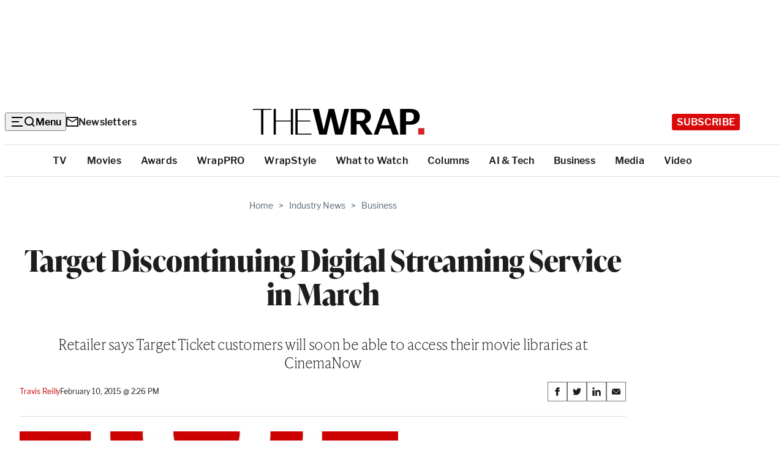

--- FILE ---
content_type: text/html; charset=utf-8
request_url: https://www.google.com/recaptcha/api2/anchor?ar=1&k=6LfrehcpAAAAAL6o0kJfxk5Fr4WhO3ktYWPR7-u1&co=aHR0cHM6Ly93d3cudGhld3JhcC5jb206NDQz&hl=en&v=N67nZn4AqZkNcbeMu4prBgzg&size=normal&anchor-ms=20000&execute-ms=30000&cb=dqbfcqaas4qj
body_size: 49204
content:
<!DOCTYPE HTML><html dir="ltr" lang="en"><head><meta http-equiv="Content-Type" content="text/html; charset=UTF-8">
<meta http-equiv="X-UA-Compatible" content="IE=edge">
<title>reCAPTCHA</title>
<style type="text/css">
/* cyrillic-ext */
@font-face {
  font-family: 'Roboto';
  font-style: normal;
  font-weight: 400;
  font-stretch: 100%;
  src: url(//fonts.gstatic.com/s/roboto/v48/KFO7CnqEu92Fr1ME7kSn66aGLdTylUAMa3GUBHMdazTgWw.woff2) format('woff2');
  unicode-range: U+0460-052F, U+1C80-1C8A, U+20B4, U+2DE0-2DFF, U+A640-A69F, U+FE2E-FE2F;
}
/* cyrillic */
@font-face {
  font-family: 'Roboto';
  font-style: normal;
  font-weight: 400;
  font-stretch: 100%;
  src: url(//fonts.gstatic.com/s/roboto/v48/KFO7CnqEu92Fr1ME7kSn66aGLdTylUAMa3iUBHMdazTgWw.woff2) format('woff2');
  unicode-range: U+0301, U+0400-045F, U+0490-0491, U+04B0-04B1, U+2116;
}
/* greek-ext */
@font-face {
  font-family: 'Roboto';
  font-style: normal;
  font-weight: 400;
  font-stretch: 100%;
  src: url(//fonts.gstatic.com/s/roboto/v48/KFO7CnqEu92Fr1ME7kSn66aGLdTylUAMa3CUBHMdazTgWw.woff2) format('woff2');
  unicode-range: U+1F00-1FFF;
}
/* greek */
@font-face {
  font-family: 'Roboto';
  font-style: normal;
  font-weight: 400;
  font-stretch: 100%;
  src: url(//fonts.gstatic.com/s/roboto/v48/KFO7CnqEu92Fr1ME7kSn66aGLdTylUAMa3-UBHMdazTgWw.woff2) format('woff2');
  unicode-range: U+0370-0377, U+037A-037F, U+0384-038A, U+038C, U+038E-03A1, U+03A3-03FF;
}
/* math */
@font-face {
  font-family: 'Roboto';
  font-style: normal;
  font-weight: 400;
  font-stretch: 100%;
  src: url(//fonts.gstatic.com/s/roboto/v48/KFO7CnqEu92Fr1ME7kSn66aGLdTylUAMawCUBHMdazTgWw.woff2) format('woff2');
  unicode-range: U+0302-0303, U+0305, U+0307-0308, U+0310, U+0312, U+0315, U+031A, U+0326-0327, U+032C, U+032F-0330, U+0332-0333, U+0338, U+033A, U+0346, U+034D, U+0391-03A1, U+03A3-03A9, U+03B1-03C9, U+03D1, U+03D5-03D6, U+03F0-03F1, U+03F4-03F5, U+2016-2017, U+2034-2038, U+203C, U+2040, U+2043, U+2047, U+2050, U+2057, U+205F, U+2070-2071, U+2074-208E, U+2090-209C, U+20D0-20DC, U+20E1, U+20E5-20EF, U+2100-2112, U+2114-2115, U+2117-2121, U+2123-214F, U+2190, U+2192, U+2194-21AE, U+21B0-21E5, U+21F1-21F2, U+21F4-2211, U+2213-2214, U+2216-22FF, U+2308-230B, U+2310, U+2319, U+231C-2321, U+2336-237A, U+237C, U+2395, U+239B-23B7, U+23D0, U+23DC-23E1, U+2474-2475, U+25AF, U+25B3, U+25B7, U+25BD, U+25C1, U+25CA, U+25CC, U+25FB, U+266D-266F, U+27C0-27FF, U+2900-2AFF, U+2B0E-2B11, U+2B30-2B4C, U+2BFE, U+3030, U+FF5B, U+FF5D, U+1D400-1D7FF, U+1EE00-1EEFF;
}
/* symbols */
@font-face {
  font-family: 'Roboto';
  font-style: normal;
  font-weight: 400;
  font-stretch: 100%;
  src: url(//fonts.gstatic.com/s/roboto/v48/KFO7CnqEu92Fr1ME7kSn66aGLdTylUAMaxKUBHMdazTgWw.woff2) format('woff2');
  unicode-range: U+0001-000C, U+000E-001F, U+007F-009F, U+20DD-20E0, U+20E2-20E4, U+2150-218F, U+2190, U+2192, U+2194-2199, U+21AF, U+21E6-21F0, U+21F3, U+2218-2219, U+2299, U+22C4-22C6, U+2300-243F, U+2440-244A, U+2460-24FF, U+25A0-27BF, U+2800-28FF, U+2921-2922, U+2981, U+29BF, U+29EB, U+2B00-2BFF, U+4DC0-4DFF, U+FFF9-FFFB, U+10140-1018E, U+10190-1019C, U+101A0, U+101D0-101FD, U+102E0-102FB, U+10E60-10E7E, U+1D2C0-1D2D3, U+1D2E0-1D37F, U+1F000-1F0FF, U+1F100-1F1AD, U+1F1E6-1F1FF, U+1F30D-1F30F, U+1F315, U+1F31C, U+1F31E, U+1F320-1F32C, U+1F336, U+1F378, U+1F37D, U+1F382, U+1F393-1F39F, U+1F3A7-1F3A8, U+1F3AC-1F3AF, U+1F3C2, U+1F3C4-1F3C6, U+1F3CA-1F3CE, U+1F3D4-1F3E0, U+1F3ED, U+1F3F1-1F3F3, U+1F3F5-1F3F7, U+1F408, U+1F415, U+1F41F, U+1F426, U+1F43F, U+1F441-1F442, U+1F444, U+1F446-1F449, U+1F44C-1F44E, U+1F453, U+1F46A, U+1F47D, U+1F4A3, U+1F4B0, U+1F4B3, U+1F4B9, U+1F4BB, U+1F4BF, U+1F4C8-1F4CB, U+1F4D6, U+1F4DA, U+1F4DF, U+1F4E3-1F4E6, U+1F4EA-1F4ED, U+1F4F7, U+1F4F9-1F4FB, U+1F4FD-1F4FE, U+1F503, U+1F507-1F50B, U+1F50D, U+1F512-1F513, U+1F53E-1F54A, U+1F54F-1F5FA, U+1F610, U+1F650-1F67F, U+1F687, U+1F68D, U+1F691, U+1F694, U+1F698, U+1F6AD, U+1F6B2, U+1F6B9-1F6BA, U+1F6BC, U+1F6C6-1F6CF, U+1F6D3-1F6D7, U+1F6E0-1F6EA, U+1F6F0-1F6F3, U+1F6F7-1F6FC, U+1F700-1F7FF, U+1F800-1F80B, U+1F810-1F847, U+1F850-1F859, U+1F860-1F887, U+1F890-1F8AD, U+1F8B0-1F8BB, U+1F8C0-1F8C1, U+1F900-1F90B, U+1F93B, U+1F946, U+1F984, U+1F996, U+1F9E9, U+1FA00-1FA6F, U+1FA70-1FA7C, U+1FA80-1FA89, U+1FA8F-1FAC6, U+1FACE-1FADC, U+1FADF-1FAE9, U+1FAF0-1FAF8, U+1FB00-1FBFF;
}
/* vietnamese */
@font-face {
  font-family: 'Roboto';
  font-style: normal;
  font-weight: 400;
  font-stretch: 100%;
  src: url(//fonts.gstatic.com/s/roboto/v48/KFO7CnqEu92Fr1ME7kSn66aGLdTylUAMa3OUBHMdazTgWw.woff2) format('woff2');
  unicode-range: U+0102-0103, U+0110-0111, U+0128-0129, U+0168-0169, U+01A0-01A1, U+01AF-01B0, U+0300-0301, U+0303-0304, U+0308-0309, U+0323, U+0329, U+1EA0-1EF9, U+20AB;
}
/* latin-ext */
@font-face {
  font-family: 'Roboto';
  font-style: normal;
  font-weight: 400;
  font-stretch: 100%;
  src: url(//fonts.gstatic.com/s/roboto/v48/KFO7CnqEu92Fr1ME7kSn66aGLdTylUAMa3KUBHMdazTgWw.woff2) format('woff2');
  unicode-range: U+0100-02BA, U+02BD-02C5, U+02C7-02CC, U+02CE-02D7, U+02DD-02FF, U+0304, U+0308, U+0329, U+1D00-1DBF, U+1E00-1E9F, U+1EF2-1EFF, U+2020, U+20A0-20AB, U+20AD-20C0, U+2113, U+2C60-2C7F, U+A720-A7FF;
}
/* latin */
@font-face {
  font-family: 'Roboto';
  font-style: normal;
  font-weight: 400;
  font-stretch: 100%;
  src: url(//fonts.gstatic.com/s/roboto/v48/KFO7CnqEu92Fr1ME7kSn66aGLdTylUAMa3yUBHMdazQ.woff2) format('woff2');
  unicode-range: U+0000-00FF, U+0131, U+0152-0153, U+02BB-02BC, U+02C6, U+02DA, U+02DC, U+0304, U+0308, U+0329, U+2000-206F, U+20AC, U+2122, U+2191, U+2193, U+2212, U+2215, U+FEFF, U+FFFD;
}
/* cyrillic-ext */
@font-face {
  font-family: 'Roboto';
  font-style: normal;
  font-weight: 500;
  font-stretch: 100%;
  src: url(//fonts.gstatic.com/s/roboto/v48/KFO7CnqEu92Fr1ME7kSn66aGLdTylUAMa3GUBHMdazTgWw.woff2) format('woff2');
  unicode-range: U+0460-052F, U+1C80-1C8A, U+20B4, U+2DE0-2DFF, U+A640-A69F, U+FE2E-FE2F;
}
/* cyrillic */
@font-face {
  font-family: 'Roboto';
  font-style: normal;
  font-weight: 500;
  font-stretch: 100%;
  src: url(//fonts.gstatic.com/s/roboto/v48/KFO7CnqEu92Fr1ME7kSn66aGLdTylUAMa3iUBHMdazTgWw.woff2) format('woff2');
  unicode-range: U+0301, U+0400-045F, U+0490-0491, U+04B0-04B1, U+2116;
}
/* greek-ext */
@font-face {
  font-family: 'Roboto';
  font-style: normal;
  font-weight: 500;
  font-stretch: 100%;
  src: url(//fonts.gstatic.com/s/roboto/v48/KFO7CnqEu92Fr1ME7kSn66aGLdTylUAMa3CUBHMdazTgWw.woff2) format('woff2');
  unicode-range: U+1F00-1FFF;
}
/* greek */
@font-face {
  font-family: 'Roboto';
  font-style: normal;
  font-weight: 500;
  font-stretch: 100%;
  src: url(//fonts.gstatic.com/s/roboto/v48/KFO7CnqEu92Fr1ME7kSn66aGLdTylUAMa3-UBHMdazTgWw.woff2) format('woff2');
  unicode-range: U+0370-0377, U+037A-037F, U+0384-038A, U+038C, U+038E-03A1, U+03A3-03FF;
}
/* math */
@font-face {
  font-family: 'Roboto';
  font-style: normal;
  font-weight: 500;
  font-stretch: 100%;
  src: url(//fonts.gstatic.com/s/roboto/v48/KFO7CnqEu92Fr1ME7kSn66aGLdTylUAMawCUBHMdazTgWw.woff2) format('woff2');
  unicode-range: U+0302-0303, U+0305, U+0307-0308, U+0310, U+0312, U+0315, U+031A, U+0326-0327, U+032C, U+032F-0330, U+0332-0333, U+0338, U+033A, U+0346, U+034D, U+0391-03A1, U+03A3-03A9, U+03B1-03C9, U+03D1, U+03D5-03D6, U+03F0-03F1, U+03F4-03F5, U+2016-2017, U+2034-2038, U+203C, U+2040, U+2043, U+2047, U+2050, U+2057, U+205F, U+2070-2071, U+2074-208E, U+2090-209C, U+20D0-20DC, U+20E1, U+20E5-20EF, U+2100-2112, U+2114-2115, U+2117-2121, U+2123-214F, U+2190, U+2192, U+2194-21AE, U+21B0-21E5, U+21F1-21F2, U+21F4-2211, U+2213-2214, U+2216-22FF, U+2308-230B, U+2310, U+2319, U+231C-2321, U+2336-237A, U+237C, U+2395, U+239B-23B7, U+23D0, U+23DC-23E1, U+2474-2475, U+25AF, U+25B3, U+25B7, U+25BD, U+25C1, U+25CA, U+25CC, U+25FB, U+266D-266F, U+27C0-27FF, U+2900-2AFF, U+2B0E-2B11, U+2B30-2B4C, U+2BFE, U+3030, U+FF5B, U+FF5D, U+1D400-1D7FF, U+1EE00-1EEFF;
}
/* symbols */
@font-face {
  font-family: 'Roboto';
  font-style: normal;
  font-weight: 500;
  font-stretch: 100%;
  src: url(//fonts.gstatic.com/s/roboto/v48/KFO7CnqEu92Fr1ME7kSn66aGLdTylUAMaxKUBHMdazTgWw.woff2) format('woff2');
  unicode-range: U+0001-000C, U+000E-001F, U+007F-009F, U+20DD-20E0, U+20E2-20E4, U+2150-218F, U+2190, U+2192, U+2194-2199, U+21AF, U+21E6-21F0, U+21F3, U+2218-2219, U+2299, U+22C4-22C6, U+2300-243F, U+2440-244A, U+2460-24FF, U+25A0-27BF, U+2800-28FF, U+2921-2922, U+2981, U+29BF, U+29EB, U+2B00-2BFF, U+4DC0-4DFF, U+FFF9-FFFB, U+10140-1018E, U+10190-1019C, U+101A0, U+101D0-101FD, U+102E0-102FB, U+10E60-10E7E, U+1D2C0-1D2D3, U+1D2E0-1D37F, U+1F000-1F0FF, U+1F100-1F1AD, U+1F1E6-1F1FF, U+1F30D-1F30F, U+1F315, U+1F31C, U+1F31E, U+1F320-1F32C, U+1F336, U+1F378, U+1F37D, U+1F382, U+1F393-1F39F, U+1F3A7-1F3A8, U+1F3AC-1F3AF, U+1F3C2, U+1F3C4-1F3C6, U+1F3CA-1F3CE, U+1F3D4-1F3E0, U+1F3ED, U+1F3F1-1F3F3, U+1F3F5-1F3F7, U+1F408, U+1F415, U+1F41F, U+1F426, U+1F43F, U+1F441-1F442, U+1F444, U+1F446-1F449, U+1F44C-1F44E, U+1F453, U+1F46A, U+1F47D, U+1F4A3, U+1F4B0, U+1F4B3, U+1F4B9, U+1F4BB, U+1F4BF, U+1F4C8-1F4CB, U+1F4D6, U+1F4DA, U+1F4DF, U+1F4E3-1F4E6, U+1F4EA-1F4ED, U+1F4F7, U+1F4F9-1F4FB, U+1F4FD-1F4FE, U+1F503, U+1F507-1F50B, U+1F50D, U+1F512-1F513, U+1F53E-1F54A, U+1F54F-1F5FA, U+1F610, U+1F650-1F67F, U+1F687, U+1F68D, U+1F691, U+1F694, U+1F698, U+1F6AD, U+1F6B2, U+1F6B9-1F6BA, U+1F6BC, U+1F6C6-1F6CF, U+1F6D3-1F6D7, U+1F6E0-1F6EA, U+1F6F0-1F6F3, U+1F6F7-1F6FC, U+1F700-1F7FF, U+1F800-1F80B, U+1F810-1F847, U+1F850-1F859, U+1F860-1F887, U+1F890-1F8AD, U+1F8B0-1F8BB, U+1F8C0-1F8C1, U+1F900-1F90B, U+1F93B, U+1F946, U+1F984, U+1F996, U+1F9E9, U+1FA00-1FA6F, U+1FA70-1FA7C, U+1FA80-1FA89, U+1FA8F-1FAC6, U+1FACE-1FADC, U+1FADF-1FAE9, U+1FAF0-1FAF8, U+1FB00-1FBFF;
}
/* vietnamese */
@font-face {
  font-family: 'Roboto';
  font-style: normal;
  font-weight: 500;
  font-stretch: 100%;
  src: url(//fonts.gstatic.com/s/roboto/v48/KFO7CnqEu92Fr1ME7kSn66aGLdTylUAMa3OUBHMdazTgWw.woff2) format('woff2');
  unicode-range: U+0102-0103, U+0110-0111, U+0128-0129, U+0168-0169, U+01A0-01A1, U+01AF-01B0, U+0300-0301, U+0303-0304, U+0308-0309, U+0323, U+0329, U+1EA0-1EF9, U+20AB;
}
/* latin-ext */
@font-face {
  font-family: 'Roboto';
  font-style: normal;
  font-weight: 500;
  font-stretch: 100%;
  src: url(//fonts.gstatic.com/s/roboto/v48/KFO7CnqEu92Fr1ME7kSn66aGLdTylUAMa3KUBHMdazTgWw.woff2) format('woff2');
  unicode-range: U+0100-02BA, U+02BD-02C5, U+02C7-02CC, U+02CE-02D7, U+02DD-02FF, U+0304, U+0308, U+0329, U+1D00-1DBF, U+1E00-1E9F, U+1EF2-1EFF, U+2020, U+20A0-20AB, U+20AD-20C0, U+2113, U+2C60-2C7F, U+A720-A7FF;
}
/* latin */
@font-face {
  font-family: 'Roboto';
  font-style: normal;
  font-weight: 500;
  font-stretch: 100%;
  src: url(//fonts.gstatic.com/s/roboto/v48/KFO7CnqEu92Fr1ME7kSn66aGLdTylUAMa3yUBHMdazQ.woff2) format('woff2');
  unicode-range: U+0000-00FF, U+0131, U+0152-0153, U+02BB-02BC, U+02C6, U+02DA, U+02DC, U+0304, U+0308, U+0329, U+2000-206F, U+20AC, U+2122, U+2191, U+2193, U+2212, U+2215, U+FEFF, U+FFFD;
}
/* cyrillic-ext */
@font-face {
  font-family: 'Roboto';
  font-style: normal;
  font-weight: 900;
  font-stretch: 100%;
  src: url(//fonts.gstatic.com/s/roboto/v48/KFO7CnqEu92Fr1ME7kSn66aGLdTylUAMa3GUBHMdazTgWw.woff2) format('woff2');
  unicode-range: U+0460-052F, U+1C80-1C8A, U+20B4, U+2DE0-2DFF, U+A640-A69F, U+FE2E-FE2F;
}
/* cyrillic */
@font-face {
  font-family: 'Roboto';
  font-style: normal;
  font-weight: 900;
  font-stretch: 100%;
  src: url(//fonts.gstatic.com/s/roboto/v48/KFO7CnqEu92Fr1ME7kSn66aGLdTylUAMa3iUBHMdazTgWw.woff2) format('woff2');
  unicode-range: U+0301, U+0400-045F, U+0490-0491, U+04B0-04B1, U+2116;
}
/* greek-ext */
@font-face {
  font-family: 'Roboto';
  font-style: normal;
  font-weight: 900;
  font-stretch: 100%;
  src: url(//fonts.gstatic.com/s/roboto/v48/KFO7CnqEu92Fr1ME7kSn66aGLdTylUAMa3CUBHMdazTgWw.woff2) format('woff2');
  unicode-range: U+1F00-1FFF;
}
/* greek */
@font-face {
  font-family: 'Roboto';
  font-style: normal;
  font-weight: 900;
  font-stretch: 100%;
  src: url(//fonts.gstatic.com/s/roboto/v48/KFO7CnqEu92Fr1ME7kSn66aGLdTylUAMa3-UBHMdazTgWw.woff2) format('woff2');
  unicode-range: U+0370-0377, U+037A-037F, U+0384-038A, U+038C, U+038E-03A1, U+03A3-03FF;
}
/* math */
@font-face {
  font-family: 'Roboto';
  font-style: normal;
  font-weight: 900;
  font-stretch: 100%;
  src: url(//fonts.gstatic.com/s/roboto/v48/KFO7CnqEu92Fr1ME7kSn66aGLdTylUAMawCUBHMdazTgWw.woff2) format('woff2');
  unicode-range: U+0302-0303, U+0305, U+0307-0308, U+0310, U+0312, U+0315, U+031A, U+0326-0327, U+032C, U+032F-0330, U+0332-0333, U+0338, U+033A, U+0346, U+034D, U+0391-03A1, U+03A3-03A9, U+03B1-03C9, U+03D1, U+03D5-03D6, U+03F0-03F1, U+03F4-03F5, U+2016-2017, U+2034-2038, U+203C, U+2040, U+2043, U+2047, U+2050, U+2057, U+205F, U+2070-2071, U+2074-208E, U+2090-209C, U+20D0-20DC, U+20E1, U+20E5-20EF, U+2100-2112, U+2114-2115, U+2117-2121, U+2123-214F, U+2190, U+2192, U+2194-21AE, U+21B0-21E5, U+21F1-21F2, U+21F4-2211, U+2213-2214, U+2216-22FF, U+2308-230B, U+2310, U+2319, U+231C-2321, U+2336-237A, U+237C, U+2395, U+239B-23B7, U+23D0, U+23DC-23E1, U+2474-2475, U+25AF, U+25B3, U+25B7, U+25BD, U+25C1, U+25CA, U+25CC, U+25FB, U+266D-266F, U+27C0-27FF, U+2900-2AFF, U+2B0E-2B11, U+2B30-2B4C, U+2BFE, U+3030, U+FF5B, U+FF5D, U+1D400-1D7FF, U+1EE00-1EEFF;
}
/* symbols */
@font-face {
  font-family: 'Roboto';
  font-style: normal;
  font-weight: 900;
  font-stretch: 100%;
  src: url(//fonts.gstatic.com/s/roboto/v48/KFO7CnqEu92Fr1ME7kSn66aGLdTylUAMaxKUBHMdazTgWw.woff2) format('woff2');
  unicode-range: U+0001-000C, U+000E-001F, U+007F-009F, U+20DD-20E0, U+20E2-20E4, U+2150-218F, U+2190, U+2192, U+2194-2199, U+21AF, U+21E6-21F0, U+21F3, U+2218-2219, U+2299, U+22C4-22C6, U+2300-243F, U+2440-244A, U+2460-24FF, U+25A0-27BF, U+2800-28FF, U+2921-2922, U+2981, U+29BF, U+29EB, U+2B00-2BFF, U+4DC0-4DFF, U+FFF9-FFFB, U+10140-1018E, U+10190-1019C, U+101A0, U+101D0-101FD, U+102E0-102FB, U+10E60-10E7E, U+1D2C0-1D2D3, U+1D2E0-1D37F, U+1F000-1F0FF, U+1F100-1F1AD, U+1F1E6-1F1FF, U+1F30D-1F30F, U+1F315, U+1F31C, U+1F31E, U+1F320-1F32C, U+1F336, U+1F378, U+1F37D, U+1F382, U+1F393-1F39F, U+1F3A7-1F3A8, U+1F3AC-1F3AF, U+1F3C2, U+1F3C4-1F3C6, U+1F3CA-1F3CE, U+1F3D4-1F3E0, U+1F3ED, U+1F3F1-1F3F3, U+1F3F5-1F3F7, U+1F408, U+1F415, U+1F41F, U+1F426, U+1F43F, U+1F441-1F442, U+1F444, U+1F446-1F449, U+1F44C-1F44E, U+1F453, U+1F46A, U+1F47D, U+1F4A3, U+1F4B0, U+1F4B3, U+1F4B9, U+1F4BB, U+1F4BF, U+1F4C8-1F4CB, U+1F4D6, U+1F4DA, U+1F4DF, U+1F4E3-1F4E6, U+1F4EA-1F4ED, U+1F4F7, U+1F4F9-1F4FB, U+1F4FD-1F4FE, U+1F503, U+1F507-1F50B, U+1F50D, U+1F512-1F513, U+1F53E-1F54A, U+1F54F-1F5FA, U+1F610, U+1F650-1F67F, U+1F687, U+1F68D, U+1F691, U+1F694, U+1F698, U+1F6AD, U+1F6B2, U+1F6B9-1F6BA, U+1F6BC, U+1F6C6-1F6CF, U+1F6D3-1F6D7, U+1F6E0-1F6EA, U+1F6F0-1F6F3, U+1F6F7-1F6FC, U+1F700-1F7FF, U+1F800-1F80B, U+1F810-1F847, U+1F850-1F859, U+1F860-1F887, U+1F890-1F8AD, U+1F8B0-1F8BB, U+1F8C0-1F8C1, U+1F900-1F90B, U+1F93B, U+1F946, U+1F984, U+1F996, U+1F9E9, U+1FA00-1FA6F, U+1FA70-1FA7C, U+1FA80-1FA89, U+1FA8F-1FAC6, U+1FACE-1FADC, U+1FADF-1FAE9, U+1FAF0-1FAF8, U+1FB00-1FBFF;
}
/* vietnamese */
@font-face {
  font-family: 'Roboto';
  font-style: normal;
  font-weight: 900;
  font-stretch: 100%;
  src: url(//fonts.gstatic.com/s/roboto/v48/KFO7CnqEu92Fr1ME7kSn66aGLdTylUAMa3OUBHMdazTgWw.woff2) format('woff2');
  unicode-range: U+0102-0103, U+0110-0111, U+0128-0129, U+0168-0169, U+01A0-01A1, U+01AF-01B0, U+0300-0301, U+0303-0304, U+0308-0309, U+0323, U+0329, U+1EA0-1EF9, U+20AB;
}
/* latin-ext */
@font-face {
  font-family: 'Roboto';
  font-style: normal;
  font-weight: 900;
  font-stretch: 100%;
  src: url(//fonts.gstatic.com/s/roboto/v48/KFO7CnqEu92Fr1ME7kSn66aGLdTylUAMa3KUBHMdazTgWw.woff2) format('woff2');
  unicode-range: U+0100-02BA, U+02BD-02C5, U+02C7-02CC, U+02CE-02D7, U+02DD-02FF, U+0304, U+0308, U+0329, U+1D00-1DBF, U+1E00-1E9F, U+1EF2-1EFF, U+2020, U+20A0-20AB, U+20AD-20C0, U+2113, U+2C60-2C7F, U+A720-A7FF;
}
/* latin */
@font-face {
  font-family: 'Roboto';
  font-style: normal;
  font-weight: 900;
  font-stretch: 100%;
  src: url(//fonts.gstatic.com/s/roboto/v48/KFO7CnqEu92Fr1ME7kSn66aGLdTylUAMa3yUBHMdazQ.woff2) format('woff2');
  unicode-range: U+0000-00FF, U+0131, U+0152-0153, U+02BB-02BC, U+02C6, U+02DA, U+02DC, U+0304, U+0308, U+0329, U+2000-206F, U+20AC, U+2122, U+2191, U+2193, U+2212, U+2215, U+FEFF, U+FFFD;
}

</style>
<link rel="stylesheet" type="text/css" href="https://www.gstatic.com/recaptcha/releases/N67nZn4AqZkNcbeMu4prBgzg/styles__ltr.css">
<script nonce="2sZ4FjqPvBykOptKWoo7JA" type="text/javascript">window['__recaptcha_api'] = 'https://www.google.com/recaptcha/api2/';</script>
<script type="text/javascript" src="https://www.gstatic.com/recaptcha/releases/N67nZn4AqZkNcbeMu4prBgzg/recaptcha__en.js" nonce="2sZ4FjqPvBykOptKWoo7JA">
      
    </script></head>
<body><div id="rc-anchor-alert" class="rc-anchor-alert"></div>
<input type="hidden" id="recaptcha-token" value="[base64]">
<script type="text/javascript" nonce="2sZ4FjqPvBykOptKWoo7JA">
      recaptcha.anchor.Main.init("[\x22ainput\x22,[\x22bgdata\x22,\x22\x22,\[base64]/[base64]/[base64]/[base64]/[base64]/[base64]/KGcoTywyNTMsTy5PKSxVRyhPLEMpKTpnKE8sMjUzLEMpLE8pKSxsKSksTykpfSxieT1mdW5jdGlvbihDLE8sdSxsKXtmb3IobD0odT1SKEMpLDApO08+MDtPLS0pbD1sPDw4fFooQyk7ZyhDLHUsbCl9LFVHPWZ1bmN0aW9uKEMsTyl7Qy5pLmxlbmd0aD4xMDQ/[base64]/[base64]/[base64]/[base64]/[base64]/[base64]/[base64]\\u003d\x22,\[base64]\x22,\[base64]/DqMKTwr/CkcOlIwLCvMKDw7vDjmYFwrfCsWHDn8OPe8KHwrLCs8KqZz/DjlPCucKyPsKmwrzCqGhCw6LCs8OYw5lrD8KqD1/CusKFVUN7w4jClAZIfcOKwoFWX8Kew6ZYwrE9w5YSwownasKvw4fCgsKPwrrDrcK1ME3DjnbDjUHCoz9RwqDCihM6acKow7F6bcKdJz8pDT5SBMObwqLDmsK2w4TCn8KwWsO7P30xO8K8eHswwq/DnsOcw6fCkMOnw7wMw6BfJsO6wr3DjgnDsmcQw7FZw61RwqvCnFUeAUVRwp5Vw47CkcKEZXsMaMO2w6cQBGBpwr9hw5UpI0k2wr/Cjk/Dp28AV8KGYQfCqsO1PGpiPn7Dg8OKwqvCrwoUXsOaw4DCtzFrIUnDqwPDi28rwqxDMsKRw53Cr8KLCR8Iw5LCoxfCngN0wqwhw4LCul0QfhchwpbCgMK4IsKCEjfCtlTDjsKowr7DjH5LcMKUdXzDshTCqcO9wqpwWD/Cj8KzcxQMARTDl8O5wrh3w4LDu8Ojw7TCvcO5wqPCuiPCp1ctD3Rxw67Cq8ODIS3Dj8OMwot9wpfDo8O/wpDCgsOcw7bCo8OnwqPCj8KRGMOebcKrwpzConlkw77CqDsudsOrGB02NcOAw59cwqxaw5fDssOFGVp2wok8dsOZwrp2w6TCoU7Cg2LCpUQUwpnCiGldw5leOGPCrV3Dg8OXIcOLZzAxd8K2dcOvPW3Dkg/CqcK0eArDvcOOwpzCvS0qdMO+ZcOIw64zd8Ocw6HCtB0Kw7rChsOODz3DrRzCtMKNw5XDnj/DmFUsa8KUKC7DvUTCqsOaw5QufcKITjEmScKfw73ChyLDiMK2GMOUw5DDs8KfwosqZi/CoHjDrz4Rw4Bxwq7DgMKEw7PCpcK+w53Dphh+Z8KkZ0QXVFrDqXAMwoXDtXPCvlLCi8OEwpByw4kgGMKGdMOIaMK8w7lYUg7DnsKgw5tLSMOGYwDCusKRwp7DoMOmaRDCpjQlRMK7w6nClF3Cv3zCuxHCssKNOcOgw4t2BMOkaAApMMOXw7vDjMKWwoZmXW/DhMOiw4DCvX7DgSbDjkc0AcO+VcOWwr/CgsOWwpDDjhfDqMKTYsKeEEvDiMKwwpVZTkjDgBDDjcKpfgV6wpgKw4x/w7Zjw5HCk8O1eMODw4PDk8ODfjoMwot/w5cKa8O5KVFvwrx+wofCtcO2bghgJ8OnwqLCqcOPw7fCoiYKQsOyPcK3aTdufU3Cvnogw6jDpcOrwrHCqcKnw4/Cn8KnwqMdwo3DhCwAwps/GUVBbMKaw4vDpzzCnRzCgQdZw4LCtMOON0TCqAx0dkrChXfClWUswqRWw6fDrcKFw7PDgw/[base64]/ClsKhw7TClsKpw5PCmsOVw53DpBVEfntSQ8Khw4ExP2nCnCXDlhrCq8KpJ8KOw5sOVsKDK8KBc8K+YFdYL8O0KWxlGSbCsA3DgRF1BsOgw7LDpsOYw5IyDlrDgn4DwrLCnjnDh1pew7/DlsOZCRzDixDCi8O8eDDDiXnCosO/bsOCRMK1w6PDi8KQwowuw5LCqcOWUX7CtifCsErCk01Cw63Dm0speHMPAcO5Z8K2woXDjcK1H8OKw5Uyd8OywoHDscOVw5DDosKTw4TCqBHCowTClGxEPnTDvW7Cg17CgMOqBcKKbX98M23ClsKLNW/Dr8K9w7fDuMODXh4XwrrClhbCssK6wq1+w5IMVcKJKsOhM8KyNzLCgVvCoMOJZ1l5wrEqwqN4wpnCuUwfXRQ5BcO3wrJFWjXDnsKYWsKcRMKzw6ptwrXCrQDCh0bCkyLDn8KFOsKBCW9AITlfZsKxKMKjPcObIDcHw5/[base64]/DjEjDs0oJPCh5RsKHwqYSXMO6w4TDsSEwGsOlwpnCicKaTcO/CcOtwoZsVMOAKD4PYsOpw5DCrMKNwoJFw5U9UFjCgwrDmcOSw6bDlcO3BQ9bVEA5P2DDr2/CghvDvAR+worCoFrClAPCtsKjw7UFwrYOFWFrA8O8w5jDoS4jwq/Cjz9GwpnCnUMrw4ogw6ddw48AwqLClMOJCMO0wrNxQ0hNw6bDrlbCu8K5ZmRhwqDCniwVNsKtHQsHNBpjMMO/woHDjsKjVcK9wrHDvjTDvgTCjQgjw73CoArDuzXDn8KIYGQtwoPDtTrDvAbCjsKAZB4OYsKUw5xZCRXDusKTw7rCrsK8SsOBwpIeYQUTbSLCijPCtMOcPcKpbnzCuGR/YsKnwrlNw5BRwo/CksOQw4bCrsKyDcO+YD/DhMOowrzCjWJNwp4dY8Kvw7BxX8O4MUjDlG3CgzdDL8KNb2bDuMKow6nDvBfCu3nCh8O0WzJlwojChH/CnnTCsWRUCMKhbsOPDW/DksKtwqrDocKEfzXCnmotPMOFCMOuwpF8w6/[base64]/V8KYYsKJGsK8A8OYw47CqXhOw6gdwp4uworDj3TDuR7CkALDgHXDugLCnxIkI14pwrTCnhTDksKDCjdYACzDqsKAbAHDpRPDtjvCl8K2w7LDlMK/L03Dijw4woMgw7sfw7dfw79CGMKeUV8tUQ/CosKow6RRw6AAMcOMwoJZw7DDi3XCucO0KsKaw7/[base64]/CpMKvD8KiwqJawpB+woh2w4jCijs/w6fCpV/[base64]/Dk8Oww4gLw7XCkFXDsC59wprDkTkeDzk8w5knwrLDo8K2w6Isw5IfacOOcCIQOw4DbmvDpcOyw4k3wqtmw6/DlMOka8KIV8KdWjvCmG7DrsOGVwI9FX1Qw6VxQWHDk8KVB8KwwqzCuE/[base64]/[base64]/CjMONV8OHEMODw5lkw74NWR/Dp8KsworCkA4QfHbCt8O9asKqw6ELwqLCp1F0L8OUO8OrR0zCgVU7EW/[base64]/[base64]/w7fDi8KwDghZw7zDhsKFw5Y8bcOMw4nCui/Cq8KJw6wxw6bDhsKQw7DCiMK+w5fCg8K9w68Iwo/[base64]/PizCuRbCjjE2fw44XCTDicKfw7sZwpPDgcOjw4VQwo7DqcKnNjAlw7/CsjXCukIySMOZYMKvwrXCh8KAwoDCm8ORdw/DqsOTfU/DjR9ASUMzwrJpwoBnw5nCr8O8w7bCp8K1w5JcWCLDrhw5w6DCqMKnVCZUw58fw59sw6fCmMKmw4rDtsO9PGp6wpQTwrZHaybCvMKhw7QJwrtow6FrdUHDi8K0DDkGJT/Cr8OFGcOlwq/Dl8OcccK5wpMKOMK/[base64]/Y8KACBfCkMKsGT4fcMK/IwkqwpM1XsKSfXbDjcO0wrnDhQVRHMK5ZTkFw7gbw7/CgsOyGsKGfcKIw4RWwqLCk8Kow5vDqCI5K8OYwox8wpPDkgc0w43DnRPCpMKlwr9nwonDoU3CrAhHw50pbMO2w7bDklTCicK+w6nDlcOzw5ZOVsOiw5liN8KFasKBcMKmwpvDiy1/w7B+XGQxIWobZDbDu8KdIB3DpsKvPcK0w5nCmRDCicOoXj56D8OmRmYnScONbzPDqjpaOMKzw47DqMKtOmrDoCHDkMOFwobCn8KHYMKtwozCjhrCp8KDw4FGwoM3MVDCnTlfwqAmwo1EMx1rw6XCusO2H8OMRAnDgks+w5jDtMKFw4HCv0UCw7bCisKbesOJLwx/WUTDg2EqPsKdw7zCoBMBNhkjQA/ClhfDrTBQw7A/a1vCvGXDvm9bGcOtw7/CgmnDkcODQChlw6V+WDtiw7vDs8OOw6A8wpEpw5NAw6TDnRIUUH7DiFBlRcKUH8Otwq/DrWbClmrCpiQCccKrwqN/MTPCj8ODwpLCqnXCj8OqwpnDhmJ4ACTDgx/DnMKxwrZNw47CsiwxwrzDvkAaw4bDn0ErMsKFGMKiHcKDwrR3w53DvMKVEF3DilPDuS/CiV/DiXjCh23CnTLDr8KyMMKiZcKSEsKKB3rCkXsawrbCjEJ1ZUsQcwTDsz7DtRTCp8KMF2J8woMvwq9zwoHCusKFW0EVw5LCiMK5wrjDqcKowrzDj8OfVQ/ChzMyIMKIwonDhhwOwr1PZjbCsDc3wqXDjMKuU0rCvcKvacKDwofDmQ1LKMOOwpHCjwJoD8KPw4Qaw4Jiw6/DvTLCtDUtI8KCw4AOw4Bjw7AhYcO3WBPDmMKpw7lLccKvasKgAmnDmsODJzA0w4AAwojCi8K+ZXHCo8OzWcK2VcK3J8KqUsKBDcKcwpXDjDsEwo5wdcKrLcKzw513w6t+RMONRcKma8ORLcKtw4Y/cknClQbDt8OFwqLCt8OzQcKUw6XDrcKKw714dMKWLMOjwrF6woFzw6gcwrUjwqjDoMO2woLDiHt2GsKCJcKcwp5uwqrCqcOmw5ktWztHw5/Dpl1THArCnVUPEcKawroxwrrCry9YwqPDiADDkcOcwrTDoMKXw5PCuMK9wrxLQ8K8GCDCtcOuBMK2fcKywo0Hw5XDlWMgwrfCkXpww4fDk3R8elPCjEnCq8K/wp/[base64]/CkMKGwrPCqcKjw7nCnC3Dm8OZw5tiJw4awropw6M/[base64]/IFbCuTbDjxXDqUpoF8OAMRQ8w7HCosOeIsKGHW8DFMKTw6EUwp3DoMO9VsK+Kk/DghLDvcOONsOpGsONwoFNw5zCmD54GcOJw60Sw5gywohGw5djw7cfwpjDj8KAcU3DpgxQSjvCjn/CgD5rVWAqwrMsw6TDsMOqwrMgdsKEM1VcG8OKCsKeSMK/wphAwrhLYcO/LVliwqXCocOvwqfDkA5iRVvCnSN5B8K7NWLCnVbCrlvDosKPJsO1worDnMKIRcOLaxnCk8OYwplqw7YRZsO9wqbDqATDqsKXYikOwpYDwr7DiTzDgSfCvgI8wr1XZU/CosOjwqLDtcKRUsOQwqfCsCPDsBZtf0DCghQkL2pAwpnCksO8OcOiw5MBw7fChEnCl8ORBmfCssO0wo/CkGQww5UHwofDrHfCnsOXwqtawroWE13DhRfCvsOEw44cw4DDhMKlw6TCq8KtMCoAwpbDvjBnCVPCgcKWSsOLO8KvwrplRcK6JsKVwqYLK1siNSlFwqrDhlfCgHwELcO/Y17DkcKUAmHCtsK0GcOuw49lJG/ChDJcKCXDnkAuwo1Wwr/Dj20Aw6RKPcK9cn4uOcOrw5QQwq54VwhCLMOvw5ETZMKJfcK3V8OdSgPCiMOIw4F6w5rDkMO+w7PDh8KPSGTDs8KsM8OYDMKNGTnDtAjDtcKmw7PCvsOpw5lMw7vDtMOBw4nCnsOvelZCC8Oxwqdqw4nCjVYgf0/Dn2YlasK5w63DmMOYw643esOOY8OTf8OEw7nCrh1GLMOdw5HDqm/DncOWHCkgwr7CswchAMKyInjCsMO5w6MUwpRBwqHDhEJFw7bDvcK0w7HDoE0xwqHDlsOELl5uwr/Cu8K8bMKSwqJHXXUkw4Y0wpTCiFc+wrHDmSYAXWHDkD3Cln7Cn8KQB8Otw4UWXA7CsDfDjSnCvQbCtns/wrFIwqFuw7LCjz/DpDrCtsO6eWvCj3XDv8KPL8KeGiBUGz3DvHctwpPCrcK7w6PClsOzwrTDrTHDnG/Dgi7DhDnDisK+WcKdwol1w65mbkNMwq3CiWlGw6YxDFdhw4xMCsKkFCzCj35Jwr8AY8K5ecKWwoBGw7rDssOSfcOoAcKPBGQ8w43ClcKafVkbRMKOwr9rwofCug/CtmfDo8OHw5NNeihQQmQmw5VBw7YowrAXw51SNj4pP2rCoh49woNTwpJtw7jCjMOew6vDpCLCtsK/Fg/DmTfDlcKKwoNmwpBMYATCnsKdOCl+aWBZECDDqWtGw4rDjcOyF8OUWcK6ajoNw588wqnDhcOQwrlwPMOkwrh/fcOsw78aw5MOAj0Tw4/ClMOgwp3Dq8KnZMKuw5xOwpLCoMOOwqZpwq8bwrfCt1sTbUfDncK4RcKDw6tcU8OZVMOxPQPDvsOJblcwwqTDj8KPa8KVTUfDozXDsMKBU8K7NMOzdMOUwpQGw5/Dh2Vgw54aC8Oxw5DDvcKrVTEWw47CicOHasK4S2wBwp1yWMOIwrlYIMKTb8OAw6UhwrnCoiQefsKuMsK+JF7Dp8OdWcOaw4rCsxcNEl9FHmQHAjUew4/DuQQmQ8Onw4XDpcOIw6bDisO0XsOlwqnDocOHw7bDiCZhX8OCbzXDq8OQw5kgw7rDpsOKEcKeaznDpQvChEBww6bCr8K/[base64]/[base64]/CnsKkIMOpw7fCi8OBZE/CpCvDusOCw68wVgNEwp8ewrlhw4bCqHbDrSkUJsOHUidxwq/DhRvCmsOrJ8KNUMOvPMKew5DClMKow5JMPRUsw6LDgMOuw4XDkcKEwq4MYcKTE8O9w5Z8wqfDuXnDosK4w5nCvQPDtn1VIALDisKrw54QwozDuBvChMO1KcOUHcOjw5/Dv8K+w517woXDohjCncKdw4XCpH/Ct8OdLsOdNsOtVRbCsMKgXMKzOjNnwqBZw6fDtFPDksKcw4xOwrgEeVlrw6vDuMKow4nDqMObwqfDisK9w5AzwqZxH8KBE8OQw53DqcOkw6LCkMORw5QGw4TDsnRWb3R2R8Osw6Vqw5bCkEzCoFnDmMOfwpDDoS3CqsOBwrtRw4zDmHPDiB0Jw7B/NcKJVMK7UGfDq8KIwrk/OcKpDAw9bMK9w4lfw4nCrQfDiMOiw4h5IkAtw68AZ1RVw5p5dMORCE3Do8OwWVbDg8KEHcKyNhvCtiPCq8Onw6bCocK/IQV/w6lxwpRbI3R6GcO8F8KWwoPDisO9L0nDrsOOwpQhwosswphbwrvDqsOcTsKLwpnDh03CmkHCr8KcHcK8FQodw43Dk8KfwojDlg1ew4XDu8K/w7YXSMOpQMOFf8O9FQsrecOVw6HDkkwIU8KcU2UcTQbCu2nDr8KxIHVpwrzDuXt5wrplADDDhQ5BwrvDhgLCnng/XEBgw67Cl397TMOawqcKwrLDiRwHw7/Cq1JydsOnTcKUXcOSKMOHUWzDhwNkwo7CvhTDg3prZMKdw78UwpPCp8O3esOUQVbDrcOxcsOQd8Kkw53DisKKNgxfXcOvwonCk23Ck3AmwoE0bMKewr7CpMOzERMoT8O3w57Dr20+VMKCw57Ch3jCq8OUw5BnJ31NwqbDglTCucONw7Q/[base64]/Dm07CvRpFVAjDg0vDthYVw645w5hOYjjCm8Oww5XDk8KSw4EUwqvDvcOUw4Mbwq9Zc8KjGsOeMsKLUsOcw5vCtcOGw7nDgcK8MmACczNuw6TCscO3MXHDln46KcKnGcO5w5fDsMKXIsONB8KuwoTDhsKBwofDs8KQDRx9w55bwqgfPsO1P8OCYcKVw7Z4OMKjIlrCqU/DgsKAwooISQXDvWPDicKQSMKZTMO+JsK7w5ZjOsO0MQk7RAnDm2TDhMKmw6Z9EFDDuTh1TQRPeyoyBcOIwp/Ct8ONcMOoZksvMUTCqsOvbcOuIsKCwqUpHcO0wo9BAcK5wr0cEi03Gk5cak4yaMOFE1jDrFrChTJNw6l9woDDl8OUNAhuw6lAW8Orwr3ChsK4w7XCkMO1w7TDisO5IsKpwqFywr/[base64]/DvG9vwq4dEMOhwqfDnnnCvsO8wrF8w4bDnBgcwqQhw6HDmRLDrWzDvcKyw4fCtHzDmsKPwozDssOLwpw8w5/DpiNjUEBuwopPZcKOc8K3dsOnwplnFAHCnmLCsSPDrsKKNmPDmsK5w6LCjwgZw67DtcKzRQnCuFwVZsKwaVzCgWo1RHdhAMOJGmgmbHDDj3HDi0fCocKCw7/Du8OaSMOYc1/DrcK1eGJNHcKFw7wuADPDm1FuNcKUw5LCpsOjY8OWwq7CilLDtcOyw6o8wq/DozbDo8Kpw5JkwpsIwo/Do8KdEsKTwo5Xwq3DiBTDjEN8w5bDs13CpifDjMO0IsONXMOYKGBuwqFvwogKwqjDsSlrNA87wphOL8KRAjgdw6XClUUeABnCk8OtccOfwpZYw7rCpcOTbMOXw4LDqcKEalXDmcKPQ8Olw7jDvmtLwpMxw4nDqMKYTm8kw5/DiwAIw6fDp0/CpmEpeEfCjcKCw73CsWYOwovDtsOKd2JNw6TDtXEKwrPCuUwmw5TCscK1RsOBw6d3w5ERf8O7YBTDs8O/WsOLajDDkSBOKUJvI3bDthBnEVrDhcOvNEwYw7ZPwqcLK0s+TMK2wofCvl3DgsOdTgLCscKxDF4+wq5lw65Ha8KvQMOfwrU+woXCscK+w64BwqN6wog7BH/[base64]/DhwPCj8O6worDnjUtZMOxw60/w7tRworDmMKqw48tS8KyKwcAwrtZw5bCl8K3QzJ9Ji5Aw5wGwrBYwp3Cu2/DsMKyw5QpCsKmwqXCvXnCjDnDvMKqQDbDu0JAQTTCgcOBaQR8bwHDs8KAdDFgFMOfwqd5RcO0w4rCskvDt3EkwqZPB149w61GdyDDtmDCtnfDk8OVw4HCtBYaE3PClHgDw6jCnMOGbWZfLE/Drg4sesKuwo/CikTCq1zCrsO9wqnCphzClFzDh8ORwoHDpMKXTMO8wrkoJGoHeDHCgF/CtkZVw5fDuMOuWAd8PMKDwpbCpG3Ciyo8wqrDin0gc8KTH3LCuiPCj8KvMMOYIhLDpsOhc8OAZcKXw5nCuwIVLzrDn1s2woh5wo/Dh8KwYMKcTcKbHMOew7TDj8KGwqtXw5Unw5rDiE7CozY5eUNlw6sdw7vCqRdfenwsEgM7wqgpXT5VAMO3w53ChjzCvjcPC8OIw5Rlw5cmwozDiMOLwqEwBGnDsMK1J1vCm2ocwrYKwoHCgsKqV8Kxw6kzworCh19QDcObwpvDlV/DnEfDq8Kcw5sQwpVUBkFbwofDgsKSw4bCgjxcw5bDo8KYwolFQUl3woDDshrCuSV6w6vDkhnDlDRZw6/DmA3CkFIgw4XCum3DvMOzKcO1S8K4wq3DtCTCusOILcOof1h0wp7DkkbCgsKowofDuMKCbMOjwpPCpVFDDMKRw6XDh8KYdcO1w7LCtMOjNcKRwrJ2w5JkdxA7R8OWBMKfwqRzwo8WwrVMb2lhCGLDuB7Dm8Ovwqgzw6crwqLDmXEbCC/Cl3s3P8KVJAJPB8KbGcKvw7rCq8OBw7jChkoUZcKOwr3Do8OxOjrCjSNRwpnCvcKNRMKQAxARw6TDlBk/cgoPw5YFwrsMbcODM8KrRSPDqMKnIyPDocOfXXbChMOhST1RBWoHVsKtw4cuSnEtwqhAC13CqRIrcQVsSFcpVwDDqsOGwofCjMOEcsOfODDCvgHDu8O4esKdw7TCuQM4P08Uw5/[base64]/[base64]/NcOPw7LCgirCmBZbwrs9w7zCs8KLwogYNCBQMcK2X8KFAsOxw6B6wqfClMOsw5QGKVw/N8KUWTgnPSMpwprDhG7DqiZKcBUzw4LCnRt4w7zCiX95w6XDnxfDlsKNI8KnC1EJw7zCl8K8wrDDl8Ogw6PDu8OnwqPDnsKYwpHDvkbDkDA4w453wozDv0bDpcKXXVkybAgrw70/[base64]/[base64]/Ct8O+fHgHwrAQwqnDgwjDnm8/[base64]/[base64]/CosK4OsOOICsoZ3XCk8OGQMKgfcKeLU0bRkbDu8K1FMO3w7/Dky7Dkn5SYXjDnh0Qf1AXw4vDuxXDoDPDiHPCpsOMwpTDusOqNcK6AcO+woh2b2JaOMK6w5DCvsK4bMOBKXRUNMOfw51rw5nDgEdgwqrDm8Ogw6cuwphYw7fCui3ChmDDuFjCscKRGsKKEDoUwonDtVTDmTsPcG/CrCPCm8Oiwo/Di8O/HWB+wqzDg8KqPmvCksKgw4QOw7QRc8KrJMKPB8KOwo4NWsO6wqlew6fDrn1OJDRiKcOxw6UYbcOffwl/BnQ/QcOwNcO9wrcXwqcnwopmI8OyLcKGAMOiShzCqSNbwpV7w5vCr8KWShVPbcO7woksb3nDkWvDoATDrSFMAjbCqwETf8K8bcKDe1fCksOiwpTDgWLDlcOSwqd8K24Mw4Jqw5nCiVRjw5rDh0YNdxfDrMKlCGdfwodIw6Qgw5XCglF1wr7Do8O6eDICNTZ0w4Mewr/DuQYRScOWVH0ww7/[base64]/wqQwOScdwpEbwr8VexrDjVAGMMKASMOzbcK8w5w8w75Sw4jDikQmE3HDoQFKw4tiDHtLPMKQw7vDqiIWZAvCmk/[base64]/w5TDlMK+QEVxOsOcw6dkQmxlwovDsmQabMKUw4rCk8KUGhvDt205GzzCnAXDjMKewo7Cv17Cr8KAw7TCuV/CpRTDl2wDbMOrEmIeHnXDjT1qXEgAw7HCl8O/F3tEVSDCoMOswo8wRQ4TWBvCnsOawoXDosK5w4XDsyrDksONwprCnnh8w5vDvcO4woHCgMK2fEXDl8KEwoZnw4stwrrDucKmw7pxw6svKlwXScOkBiLDhBzCqsO7Q8OOM8K/w7vDoMOCEMKyw7dgH8OMM2DCijtxw6J/[base64]/[base64]/DuSLDrQUkMDvDvMK1Dm5Lw77Dmw/DiwXDomppw5nDjcO/wq/Dm21Yw6gtRcOxEMOww4PCrMK3SMKCScOCw5DDmcOgD8O1fsOvC8Oqwp3DnMK7w5sAwq/DvDwxw4J5wrgWw4Y1wozDigrDhELDl8OGwrfDg0Qdwo7Cu8O1AXU8wpDDg3vDlBnDo0/Cr2VswpJVwqgLw7NyISxLRmUnO8KtHMORwoNVw5rCl3ZFEBcZwoDCusOePMO0WG8gw7vDu8KRw53ChcOrw557wr/Do8OlIcOnw77CuMOBQDcIw7zDk3LCnjXCg0/[base64]/DslzCm8ONw6rCvsOzR8O/KgnClhhgwrvCu8OBwrLDocKtFTLCh1E2wpzCi8Kdw6UyUDfChDAAwrx8w7/DkAphNMO6Yk7DvsOIwpcgc0tcNsKbwoAFw4HCucOKwpY6wpPDoQE1w6ZcFcOpRsOcwo1Xw47Dv8KpwojCjkp4JjXDintfF8OSw5fDjWt+KcOPMcKQwp3ChHl6BgLDhMKVCiXCnRw/IcOqw6fDrsKyShLDiU3CnsKaN8OfB0HDv8OEbMOcwpbDuhxbwrHCoMO0Z8KNYMOpwr/[base64]/Cqz3CoX84QkA8f8OBw5E0O8Otw5zCi8KOw6kVRwtYwqDDpS/DkMK7XHVHAVHCmDPDlwwJelNQw5fCqWpCUMK8Q8KZCDDCocO0w7rDjznDt8O4DGTCgMKEwol7w60MPmZJXgfCr8OQUcOfZ3x+HsOnw7xGwpDDpDfDi3IVwqvClcOIK8OICCbDrih1w4pcwpHDmcKOVl/Cgnp/VMOpwqDDqcKFHcOww63DuFjDrQ1IaMKLdzlFXsKRasKLwp4Dw4l3wp3CncK8w4HCmncBw6PCpkp9aMOcwqU0L8O+JUwHRsOSw7jDo8Osw47CpGDDgcKhwp/DolDDo0vCtB7DiMKvLUvDpzrCng/Dr0FmwrB4wpd3wr7DjTYKwqbCuyZsw7XDokrCrErCm0bDm8KSw5lpw5fDrcKLSz/CoXrDrC9HDVjDucOswrjCmMOcQcKawrMbw4fDiXoHw4XCo3V3O8KKwoPCpMKLAMOewr4xwoXClMOLFsKawq/[base64]/WsKqwq4jw4vCgMKuw6UPXRvCvMKGZcOuOsOPa39/w7R1JU0Nw6nDgMKDwqV0TcO8A8OMMsKWwr7DoG3ClD14w6/[base64]/Cmh9pw5QAwqFDwrjDqQnCh8KrFMKRwpowZD5MG8KUYsOxAk7DtCNSw4seP31twq3DqsKmRlvDvXDCl8KzXEbDvsO/[base64]/Cj3nDpMKFwrs/D8OVNMKxwrYbBsKtFMO4wrXDvz0Wwr8QEjHDkcK0OsOfPMOiw7NRw6PChcKhHzlBfsK6DMOveMKSBl5nMcKqw6jCgyLDr8OiwrQjPMK/JlY7asOUwonCvMODZMOHw7ZCI8OMw4oAXk/[base64]/EjrCp0BkFsOTPcO2wpcNBHUowrglwpDCkSBHFMOsU8KzcBPCvTRSVsOHw4zClsOKLMONw6xTw4vDgQM4Ans1I8OUEnrCl8OSw4sJG8OuwrwUJHgiw5LDncOOwqDDvcKsTMK2w6YDUsKfwqjDig7CicK4P8Kmw44zw4PDgBUfTz3DlsKDNFcwF8OOBWF/[base64]/Du8OFBMK/[base64]/[base64]/[base64]/[base64]/[base64]/[base64]/Ck0PCkcOFwrvCqWTCicKRwpsfwoFAwrkiwpVDLsO6VVnCmMOQdk9RGsKGw6ZDRGQ/w4c1w7bDr3NLRMOSwq8Hw6B8LsKRQMKGwo/DuMKEaCLDpC7CvQPDvsO2CsO3wpcNHnnCnyTCisKIwrrCqMKSwr7DrSrCr8OJwojDsMOGwrTCqcOIRMKSdHAraxjCp8OHwpjCrhx/BxkYO8OcJRE6wq3DuzvDmcOdw5vDhMOrw7rDhj/DpQUCw5XCjQTDhWcnw7LCtMKqIsKMw5bCjMOzwpwJwqVJwozCsE8fwpR5w7MKJsKHwrjDj8K/BcKKwpTDkAzDoMKIw4jCtsO1cynCiMKYw6lHw5ACw6x6w4MzwqHCtXTDg8K/w5vDjcKNwpvDhMOPw4FrwqbDrAnDlnFcwrHDrDXCjsOiFQFNelnDu0HCjm8UIVVCw4LCv8Kdwq7DnMK/AsO5GCQgw5BZw7Zuw7jCrsK1woJ3SsOfNlNmBcKmw4xsw4ApXVhTw7VEC8Oew7gWw6PCs8Ozw6Jowp7Cs8OoOcOVFsKbGMK+w4vDocO+woYRUQ8rUURGHMK2w4DCp8KwwqvCrsOzw49YwrRKB1JcLizCnikkw6BoPMKwwobDgyjCnMK/VjLDksKhwrHCkMOXFsONwrzCsMOkw5HCpBPCunIVw5zCm8Oow6Bgw5EQw43DqMOhw7oYDsKDEMOHGsKbw6nDnG4PeU4ewrbCoTQswpTDqMOYw5tABMO6w5Vzw7bCqsKqwpBHwqAwaw1cKcOUw6pCwqtjW3/CjsKlP0Nnw5UzClLCsMO6w5JMZMK4wrLDmjYPwpJrw4rCh2jDsEdBw73DhBAiDRt2Ry4zAsKJwqJRwps5fcKpwrV3wpsbIQPCs8O7w7hpw7snPsOxw5PCgyQHwrvDqSPCmitWHEMfw6YpbMKJE8KIw6YDw7QuKsK+w7LDsmTCjijCr8OWw47Cp8O+fwXDkh/ChCN1w7EBw4ZHMhUlwqnDlcKYJmxwZ8Onw6xULXchwpZ7JzfCqXp6XsOHw5Y1w6Z5L8O4ZcKWTx49w5DChghPKxo7X8O6w4YTbcKzw7fCuUUCwpzCjMO0w5tWw4p8wqLCmcK6wp/CmMO6F2LDosKTwotFw6FawqhjwrcUb8KIW8Onw4wUw6wTORrCsGLCssK+QMKgYwo2wrkYesKxfw/CuzoXbcOPHMKBDcKicMOww4PDlMOEw5/[base64]/Dl8O+w6PCiMKswpJjdRQowo9YdmjCsMOjwqnCjMKCwrknw54XGl5ZCC0sflxKwpwTwrzCr8KnwqLDoiDDhcKww4XDu3Vww5B0w5Iuw5LDkD/Cm8KEw7/CnsOhw6LCphg9ZsKMbcK2w7N/aMK/worDtcOMCcOiSsODwofCgiQUw496wqLDqcKJA8KyHm/CucKAw49Uw7PDgMOnw5zDu39Ew6nDv8OWw7cEwonCsEFswrdQD8KXwp/DkMOfGyXDpsK+wqdbGMOBXcO2w4TDnUTDqA4IwqPDqGhCw5dxLMK8woFESMKVRsKYXmtuw4Y1esOFU8OyBsKufMKYWMKKahBUwoZMwpnCm8O/wqrChMOKW8OPUsKubMKiwqHCgy0TFcONEsKGEMKkwq48w7LCr1vCqC5QwrM2dnzDvVQNeHLClcOewqc2wowMLsOcasKnw73Cl8KTLUbDhMOYXMOKcw0xG8OPSQJyEsO2w7A/w63DigzDu0DDlClWHmQkesKJwqzDjcK7R13DocK0CcOZEMO5wpTDmQsKaC9awqHCn8OewpVaw5zDkVHDryjDr3cnwoPCiUzDiBzCumcFw7IZI1F0wrbDhynCjcOmw4fCngDDpsOEA8OOTcOnw5U4LzwxwrwxwpwEZyrConnDnFnDvgvCkB/DvcKzEMO1wogNwrrDsB3Du8KwwpUuwr/DgsOhU1lYBsKaKMKqwpESw7IOw5YiElHDpjfDrcOhbirCsMOmX2Nyw5lWQMK7w4xww5ZDVA4Vw4rDvzDDoxvDl8OaEsODKWPDmytAAcKcw4TDuMO+wq/DghNAIBzDhTbCi8K3wpXDpXjCnTHDn8OfXh7CtzHDoGTDj2PDhVDDrsObwqg6W8OidCjCjix/KDXDmMKbw7Epw6smc8Odw5Jgw4PCuMKHwpERwq/Cl8KbwqrDrTvDhTsqw73DuCHCt1wXU1owQ1Zew45SB8OLwo97w4w0wp7DiSvCsWgOLG17wpXCpsOKOwkMwp/DoMKLw6zDvMOcZRzCqMKGbmfCujbDgHbDm8Ouw7nCngJzwqwTdBdKP8K1O03Do30meUDDnMKXwpHDssKRZyTDuMOHw44nBcKdw6XCv8OGw6LCtMK6L8O4w4pkwrYzwqjCjMKnwr/[base64]/CpAPCkSF2w6cfcsO3wrrDojhjwo1NalPDgSXCocKhMVNbw5IVbMKNwqw2VsK9w5YcP33Cv1XDrjxCwq/DqsKIw4ssw7FfAinDlcKAw7rDnQNvworCumXDscOjO3V+w4ZqaMOgw7x9LcOqesKDYMKNwo/Do8K5w6IGEMK0w5UUVBDCrzlQGGnDpVpNdcKuQ8OfYxNow6YGwqvCtMOXTsO2w5XCj8ONW8OuecOwc8KTwozDu2DDigkFRTEjwqPCicKzd8O7w5nCmcK1Fm8dV39UIcOhUQnChcOpIkDDgGE1XMObwq3CosOlwr1/e8KjUMKvwqE/wq81PivCjMOQw7zCusOvSWELw5gSw77CosOHdMK8FMK2dMOBAsOIHkYgw6Y4AGlkADzDkGpDw77DkXtjw7BlNThUYsKdHcKgwrxyDMKIO0Ilw7F2MsOJwpwdNcOww61pwpwiBgjCtMO7w4ZkasKZw4JxXMKKfDvCmXvCu23Cgx/[base64]/[base64]/[base64]/CvDzCgXYEwpQZw6lswqXDkF/CgsOeMMKvw4QODcKMS8Kmwp9mAcOsw4hFw7PCjsKRw6/CrSXDu1pgUsOEw6A/Kw/[base64]/wonDgE/DoQYVw5rCpMKYV8K6PMKNw583OcKVw41OwqTDqMOzRCI1Q8KqIMKmw4XDoXwYw6Ugw6vDq2/Dmw9KXMKuw5gRwpwvUUDDsMK9SVzDnidUQMKvT3jDnmzDqEjDgRtkAsKuEMO1w7vDssKyw6PDmsKOScOYw6TClmvCjGzDqzRowrdaw45jwrRlLcKQw4nDl8OCGMKqwoPCry/DgsKGVsOBwozCgMKuw5zDgMK4wrVNw5QIwodgWgbCtyDDo1wmf8KKTMKGT8K9w43DgB4mw55UbhjCrUYbw4U0VR3DmsKlwrvDv8OawrjDggxnw6vCtMKSJMOCw6EDw7MPGsKVw65dAsO4wqrCtlLCvcKUw7HCrFJpGMKXw5tGZA/Cg8KKHF3CmcObQQsseX/Cmw7CgUoywqcdUcK2DMOKwqLCqcKEOWfDgsKWwoPDnMK0w7taw59fMcK3wojCtMOAw7XDhHDDpMKLHz4oV1HChsK+wqd5G2c0wq/DgRhGX8K1wrAJbsKwH0/CrxnDlG7DukNLAWvDssKxwp11PMOkT2nCisKUKF5Awr3DqcKAwonDom/[base64]/[base64]/fsKawoZ9eMK7wrxHwq81w5rCpkwowoNRWj/DvsOhdsOgDQDDvk0RI0jDk0fDncO7TcO9dT4GaV3DpMOpwq/DryXClRoewqbCsQPCvMKVw7TDl8OnGMKYw6zDrsK+ai4WMcO3w77DhENUw5fDo0LDi8KdKFDDjHFrCmpyw7/DqGbClsKpw4TDkjpywoECw7R2wq8fdUDDjFXDt8KTw4PDs8KwZsKkWHpGPS/[base64]/wqbDsiZPwrfCu8OdNMORDcOxAmfDt8OWacKCLFctwrhJwrPDi8O1P8OYYsONwpjCqQTChFUfw53DnAfDlzxlwpHCrTMOw6VxXW0CwqcCw6RVCBvDmwzCmMK8w6zCuTjCicKnNMOjB01tIcKyP8ODwprDhl/CgMO0GsKFKjDCs8K2wp/[base64]/LGrDj8Klw4A1BGzCrW7CsQjDjAbCvAgIw4/CjkF5dGRGbsOpFQEhXnvCoMKMZiU7UMOwS8K4wqUnwrVHDcOVOXcOwpfDrsKNNTDCqMKPEcK3wrFLwrUWIxMCwo3DqR7DvAs3w61Zw6BgI8Otw4IXc23CrcOCR0Eyw4LDrsK4w53DiMKxwovDuk3DhiPCvkrDglvDjcK6Ul/CrW0qO8Kxw5wpw6XCl1jCicO1OGLCpnjDhMOtHsORBcKLw4fCu3QiwqEWwpsBFMKAw4hVwpbDlTLDmsKpM0DCsxsGX8OVVlDCnAoYOkVGY8KRwrPCoMOpw7FVAGDCoMKJYz9Uw7M8D3jDgnXDj8K/GcK+BsONQMKjw6vCtxDDql3CkcOUw6Nhw7R7O8KawpjCnlzDoEzDvQjDrXHDj3PChl/Dmj9xX1nDvBY8awl/B8KueTPDvsOqwqPDvMKwwrVmw6Njw5HDg0HChGNeO8KVNwRuaw/Ck8OdWkk\\u003d\x22],null,[\x22conf\x22,null,\x226LfrehcpAAAAAL6o0kJfxk5Fr4WhO3ktYWPR7-u1\x22,0,null,null,null,1,[21,125,63,73,95,87,41,43,42,83,102,105,109,121],[7059694,213],0,null,null,null,null,0,null,0,1,700,1,null,0,\[base64]/76lBhmnigkZhAoZnOKMAhmv8xEZ\x22,0,0,null,null,1,null,0,0,null,null,null,0],\x22https://www.thewrap.com:443\x22,null,[1,1,1],null,null,null,0,3600,[\x22https://www.google.com/intl/en/policies/privacy/\x22,\x22https://www.google.com/intl/en/policies/terms/\x22],\x22pf5GzocXdcFLsbGqN3+YN6NrXoccwwCAjlr7eUIwuLg\\u003d\x22,0,0,null,1,1769824760852,0,0,[193],null,[28,96],\x22RC-Zd6hqz5G9xZ2tQ\x22,null,null,null,null,null,\x220dAFcWeA7htLLiFofmqvW7rYi7UMjiFf1lFD1CHxyLGmt14BOb_l1pm37IsnvkcdGxkWRK9vU_GN79GEGl1DFk4klTt15QTe8wEw\x22,1769907560794]");
    </script></body></html>

--- FILE ---
content_type: text/javascript;charset=UTF-8
request_url: https://jadserve.postrelease.com/t?ntv_mvi=&ntv_url=https%253A%252F%252Fwww.thewrap.com%252Ftarget-discontinuing-digital-streaming-service-in-march%252F
body_size: 1051
content:
(function(){PostRelease.ProcessResponse({"version":"3","responseId":6006,"placements":[{"id":1265653,"selector":".content-area .entry-content \u003e p:nth-of-type(5)","injectionMode":2,"ads":[],"tracking":{"trackingBaseUrl":"https://jadserve.postrelease.com/trk.gif?ntv_ui\u003de7de106a-995c-4369-ba9a-6c0f2d64197b\u0026ntv_fl\[base64]\u003d\u003d\u0026ntv_ht\u003d6FN9aQA\u0026ntv_at\u003d","adVersionPlacement":"AAAAAAAAAA9U8TA","vcpmParams":{"minimumAreaViewable":0.5,"minimumExposedTime":1000,"checkOnFocus":true,"checkMinimumAreaViewable":false,"primaryImpressionURL":"https://jadserve.postrelease.com/trk.gif?ntv_at\u003d304\u0026ntv_ui\u003de7de106a-995c-4369-ba9a-6c0f2d64197b\u0026ntv_a\u003dAAAAAAAAAA9U8TA\u0026ntv_ht\u003d6FN9aQA\u0026ntv_fl\[base64]\u003d\u003d\u0026ord\u003d-997187157","adID":0}},"type":0,"integrationType":0}],"trackingCode":"\u003cscript type\u003d\"text/javascript\"\u003entv.PostRelease.trackFirstPartyCookie(\u0027a5317b16-7c1b-4a93-99a3-1ca2c0e25551\u0027);\u003c/script\u003e","safeIframe":false,"placementForTracking":1265653,"isWebview":false,"responseConsent":{"usPrivacyApplies":false,"gdprApplies":false,"gppApplies":false},"flags":{"useObserverViewability":true,"useMraidViewability":false}});})();